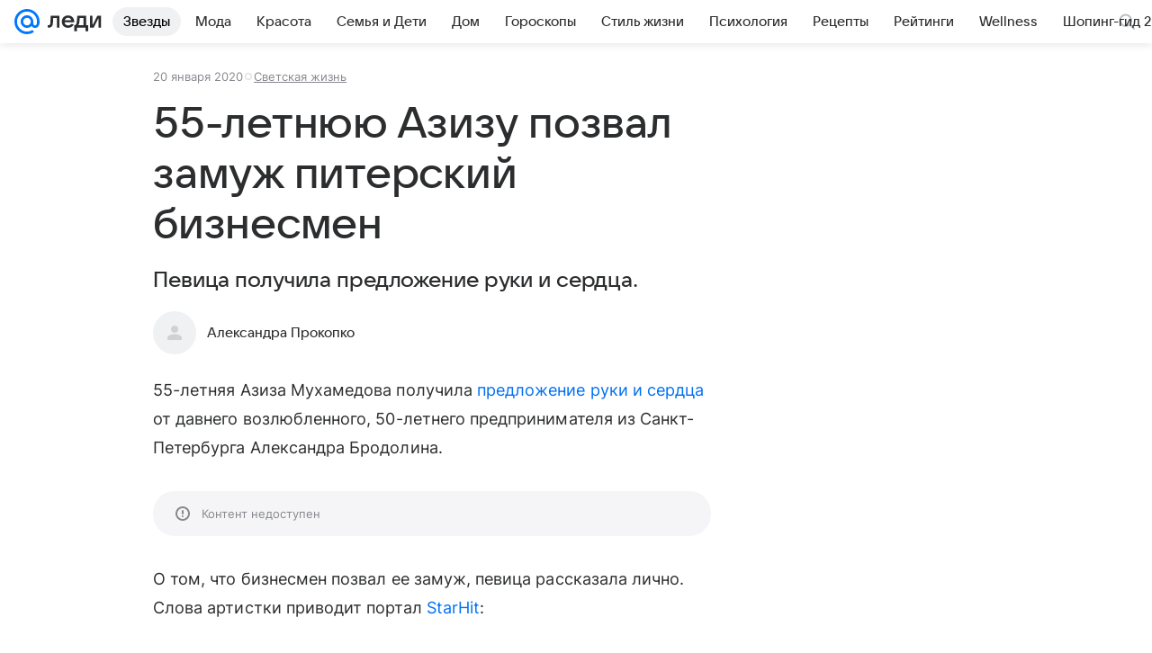

--- FILE ---
content_type: text/plain; charset=utf-8
request_url: https://media-stat.mail.ru/metrics/1.0/
body_size: 660
content:
eyJhbGciOiJkaXIiLCJjdHkiOiJKV1QiLCJlbmMiOiJBMjU2R0NNIiwidHlwIjoiSldUIn0..Z4FQ9f-bN_O6NBK0.[base64].dX_C_vjuWNpOnVItHXSzGw